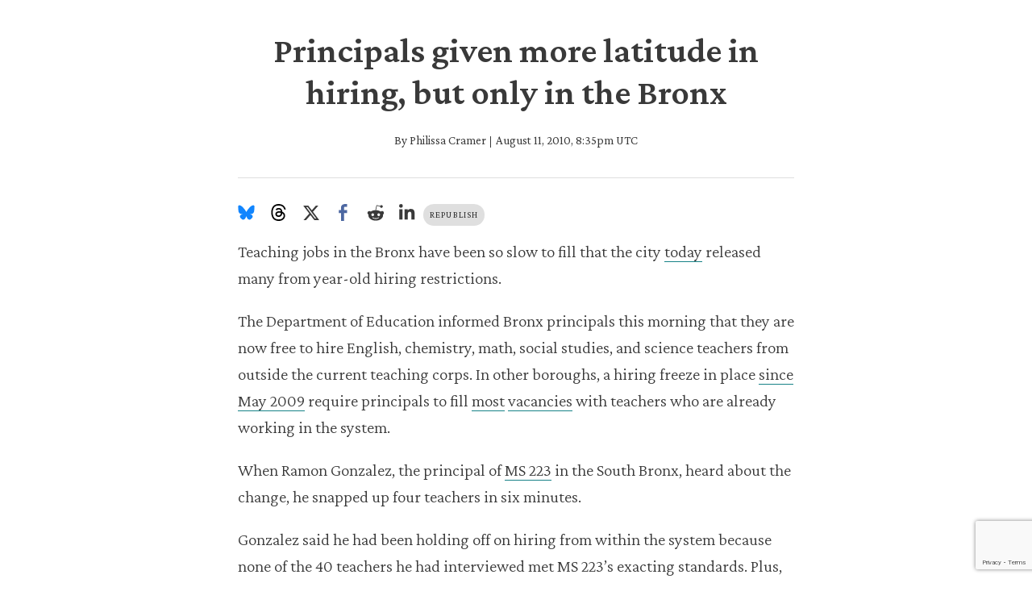

--- FILE ---
content_type: text/html; charset=utf-8
request_url: https://www.google.com/recaptcha/api2/anchor?ar=1&k=6LckrOMmAAAAAKSCiwGzwdj6HN3FaT2LmVDtr1uf&co=aHR0cHM6Ly93d3cuY2hhbGtiZWF0Lm9yZzo0NDM.&hl=en&v=PoyoqOPhxBO7pBk68S4YbpHZ&size=invisible&anchor-ms=20000&execute-ms=30000&cb=e077dmetcezi
body_size: 48663
content:
<!DOCTYPE HTML><html dir="ltr" lang="en"><head><meta http-equiv="Content-Type" content="text/html; charset=UTF-8">
<meta http-equiv="X-UA-Compatible" content="IE=edge">
<title>reCAPTCHA</title>
<style type="text/css">
/* cyrillic-ext */
@font-face {
  font-family: 'Roboto';
  font-style: normal;
  font-weight: 400;
  font-stretch: 100%;
  src: url(//fonts.gstatic.com/s/roboto/v48/KFO7CnqEu92Fr1ME7kSn66aGLdTylUAMa3GUBHMdazTgWw.woff2) format('woff2');
  unicode-range: U+0460-052F, U+1C80-1C8A, U+20B4, U+2DE0-2DFF, U+A640-A69F, U+FE2E-FE2F;
}
/* cyrillic */
@font-face {
  font-family: 'Roboto';
  font-style: normal;
  font-weight: 400;
  font-stretch: 100%;
  src: url(//fonts.gstatic.com/s/roboto/v48/KFO7CnqEu92Fr1ME7kSn66aGLdTylUAMa3iUBHMdazTgWw.woff2) format('woff2');
  unicode-range: U+0301, U+0400-045F, U+0490-0491, U+04B0-04B1, U+2116;
}
/* greek-ext */
@font-face {
  font-family: 'Roboto';
  font-style: normal;
  font-weight: 400;
  font-stretch: 100%;
  src: url(//fonts.gstatic.com/s/roboto/v48/KFO7CnqEu92Fr1ME7kSn66aGLdTylUAMa3CUBHMdazTgWw.woff2) format('woff2');
  unicode-range: U+1F00-1FFF;
}
/* greek */
@font-face {
  font-family: 'Roboto';
  font-style: normal;
  font-weight: 400;
  font-stretch: 100%;
  src: url(//fonts.gstatic.com/s/roboto/v48/KFO7CnqEu92Fr1ME7kSn66aGLdTylUAMa3-UBHMdazTgWw.woff2) format('woff2');
  unicode-range: U+0370-0377, U+037A-037F, U+0384-038A, U+038C, U+038E-03A1, U+03A3-03FF;
}
/* math */
@font-face {
  font-family: 'Roboto';
  font-style: normal;
  font-weight: 400;
  font-stretch: 100%;
  src: url(//fonts.gstatic.com/s/roboto/v48/KFO7CnqEu92Fr1ME7kSn66aGLdTylUAMawCUBHMdazTgWw.woff2) format('woff2');
  unicode-range: U+0302-0303, U+0305, U+0307-0308, U+0310, U+0312, U+0315, U+031A, U+0326-0327, U+032C, U+032F-0330, U+0332-0333, U+0338, U+033A, U+0346, U+034D, U+0391-03A1, U+03A3-03A9, U+03B1-03C9, U+03D1, U+03D5-03D6, U+03F0-03F1, U+03F4-03F5, U+2016-2017, U+2034-2038, U+203C, U+2040, U+2043, U+2047, U+2050, U+2057, U+205F, U+2070-2071, U+2074-208E, U+2090-209C, U+20D0-20DC, U+20E1, U+20E5-20EF, U+2100-2112, U+2114-2115, U+2117-2121, U+2123-214F, U+2190, U+2192, U+2194-21AE, U+21B0-21E5, U+21F1-21F2, U+21F4-2211, U+2213-2214, U+2216-22FF, U+2308-230B, U+2310, U+2319, U+231C-2321, U+2336-237A, U+237C, U+2395, U+239B-23B7, U+23D0, U+23DC-23E1, U+2474-2475, U+25AF, U+25B3, U+25B7, U+25BD, U+25C1, U+25CA, U+25CC, U+25FB, U+266D-266F, U+27C0-27FF, U+2900-2AFF, U+2B0E-2B11, U+2B30-2B4C, U+2BFE, U+3030, U+FF5B, U+FF5D, U+1D400-1D7FF, U+1EE00-1EEFF;
}
/* symbols */
@font-face {
  font-family: 'Roboto';
  font-style: normal;
  font-weight: 400;
  font-stretch: 100%;
  src: url(//fonts.gstatic.com/s/roboto/v48/KFO7CnqEu92Fr1ME7kSn66aGLdTylUAMaxKUBHMdazTgWw.woff2) format('woff2');
  unicode-range: U+0001-000C, U+000E-001F, U+007F-009F, U+20DD-20E0, U+20E2-20E4, U+2150-218F, U+2190, U+2192, U+2194-2199, U+21AF, U+21E6-21F0, U+21F3, U+2218-2219, U+2299, U+22C4-22C6, U+2300-243F, U+2440-244A, U+2460-24FF, U+25A0-27BF, U+2800-28FF, U+2921-2922, U+2981, U+29BF, U+29EB, U+2B00-2BFF, U+4DC0-4DFF, U+FFF9-FFFB, U+10140-1018E, U+10190-1019C, U+101A0, U+101D0-101FD, U+102E0-102FB, U+10E60-10E7E, U+1D2C0-1D2D3, U+1D2E0-1D37F, U+1F000-1F0FF, U+1F100-1F1AD, U+1F1E6-1F1FF, U+1F30D-1F30F, U+1F315, U+1F31C, U+1F31E, U+1F320-1F32C, U+1F336, U+1F378, U+1F37D, U+1F382, U+1F393-1F39F, U+1F3A7-1F3A8, U+1F3AC-1F3AF, U+1F3C2, U+1F3C4-1F3C6, U+1F3CA-1F3CE, U+1F3D4-1F3E0, U+1F3ED, U+1F3F1-1F3F3, U+1F3F5-1F3F7, U+1F408, U+1F415, U+1F41F, U+1F426, U+1F43F, U+1F441-1F442, U+1F444, U+1F446-1F449, U+1F44C-1F44E, U+1F453, U+1F46A, U+1F47D, U+1F4A3, U+1F4B0, U+1F4B3, U+1F4B9, U+1F4BB, U+1F4BF, U+1F4C8-1F4CB, U+1F4D6, U+1F4DA, U+1F4DF, U+1F4E3-1F4E6, U+1F4EA-1F4ED, U+1F4F7, U+1F4F9-1F4FB, U+1F4FD-1F4FE, U+1F503, U+1F507-1F50B, U+1F50D, U+1F512-1F513, U+1F53E-1F54A, U+1F54F-1F5FA, U+1F610, U+1F650-1F67F, U+1F687, U+1F68D, U+1F691, U+1F694, U+1F698, U+1F6AD, U+1F6B2, U+1F6B9-1F6BA, U+1F6BC, U+1F6C6-1F6CF, U+1F6D3-1F6D7, U+1F6E0-1F6EA, U+1F6F0-1F6F3, U+1F6F7-1F6FC, U+1F700-1F7FF, U+1F800-1F80B, U+1F810-1F847, U+1F850-1F859, U+1F860-1F887, U+1F890-1F8AD, U+1F8B0-1F8BB, U+1F8C0-1F8C1, U+1F900-1F90B, U+1F93B, U+1F946, U+1F984, U+1F996, U+1F9E9, U+1FA00-1FA6F, U+1FA70-1FA7C, U+1FA80-1FA89, U+1FA8F-1FAC6, U+1FACE-1FADC, U+1FADF-1FAE9, U+1FAF0-1FAF8, U+1FB00-1FBFF;
}
/* vietnamese */
@font-face {
  font-family: 'Roboto';
  font-style: normal;
  font-weight: 400;
  font-stretch: 100%;
  src: url(//fonts.gstatic.com/s/roboto/v48/KFO7CnqEu92Fr1ME7kSn66aGLdTylUAMa3OUBHMdazTgWw.woff2) format('woff2');
  unicode-range: U+0102-0103, U+0110-0111, U+0128-0129, U+0168-0169, U+01A0-01A1, U+01AF-01B0, U+0300-0301, U+0303-0304, U+0308-0309, U+0323, U+0329, U+1EA0-1EF9, U+20AB;
}
/* latin-ext */
@font-face {
  font-family: 'Roboto';
  font-style: normal;
  font-weight: 400;
  font-stretch: 100%;
  src: url(//fonts.gstatic.com/s/roboto/v48/KFO7CnqEu92Fr1ME7kSn66aGLdTylUAMa3KUBHMdazTgWw.woff2) format('woff2');
  unicode-range: U+0100-02BA, U+02BD-02C5, U+02C7-02CC, U+02CE-02D7, U+02DD-02FF, U+0304, U+0308, U+0329, U+1D00-1DBF, U+1E00-1E9F, U+1EF2-1EFF, U+2020, U+20A0-20AB, U+20AD-20C0, U+2113, U+2C60-2C7F, U+A720-A7FF;
}
/* latin */
@font-face {
  font-family: 'Roboto';
  font-style: normal;
  font-weight: 400;
  font-stretch: 100%;
  src: url(//fonts.gstatic.com/s/roboto/v48/KFO7CnqEu92Fr1ME7kSn66aGLdTylUAMa3yUBHMdazQ.woff2) format('woff2');
  unicode-range: U+0000-00FF, U+0131, U+0152-0153, U+02BB-02BC, U+02C6, U+02DA, U+02DC, U+0304, U+0308, U+0329, U+2000-206F, U+20AC, U+2122, U+2191, U+2193, U+2212, U+2215, U+FEFF, U+FFFD;
}
/* cyrillic-ext */
@font-face {
  font-family: 'Roboto';
  font-style: normal;
  font-weight: 500;
  font-stretch: 100%;
  src: url(//fonts.gstatic.com/s/roboto/v48/KFO7CnqEu92Fr1ME7kSn66aGLdTylUAMa3GUBHMdazTgWw.woff2) format('woff2');
  unicode-range: U+0460-052F, U+1C80-1C8A, U+20B4, U+2DE0-2DFF, U+A640-A69F, U+FE2E-FE2F;
}
/* cyrillic */
@font-face {
  font-family: 'Roboto';
  font-style: normal;
  font-weight: 500;
  font-stretch: 100%;
  src: url(//fonts.gstatic.com/s/roboto/v48/KFO7CnqEu92Fr1ME7kSn66aGLdTylUAMa3iUBHMdazTgWw.woff2) format('woff2');
  unicode-range: U+0301, U+0400-045F, U+0490-0491, U+04B0-04B1, U+2116;
}
/* greek-ext */
@font-face {
  font-family: 'Roboto';
  font-style: normal;
  font-weight: 500;
  font-stretch: 100%;
  src: url(//fonts.gstatic.com/s/roboto/v48/KFO7CnqEu92Fr1ME7kSn66aGLdTylUAMa3CUBHMdazTgWw.woff2) format('woff2');
  unicode-range: U+1F00-1FFF;
}
/* greek */
@font-face {
  font-family: 'Roboto';
  font-style: normal;
  font-weight: 500;
  font-stretch: 100%;
  src: url(//fonts.gstatic.com/s/roboto/v48/KFO7CnqEu92Fr1ME7kSn66aGLdTylUAMa3-UBHMdazTgWw.woff2) format('woff2');
  unicode-range: U+0370-0377, U+037A-037F, U+0384-038A, U+038C, U+038E-03A1, U+03A3-03FF;
}
/* math */
@font-face {
  font-family: 'Roboto';
  font-style: normal;
  font-weight: 500;
  font-stretch: 100%;
  src: url(//fonts.gstatic.com/s/roboto/v48/KFO7CnqEu92Fr1ME7kSn66aGLdTylUAMawCUBHMdazTgWw.woff2) format('woff2');
  unicode-range: U+0302-0303, U+0305, U+0307-0308, U+0310, U+0312, U+0315, U+031A, U+0326-0327, U+032C, U+032F-0330, U+0332-0333, U+0338, U+033A, U+0346, U+034D, U+0391-03A1, U+03A3-03A9, U+03B1-03C9, U+03D1, U+03D5-03D6, U+03F0-03F1, U+03F4-03F5, U+2016-2017, U+2034-2038, U+203C, U+2040, U+2043, U+2047, U+2050, U+2057, U+205F, U+2070-2071, U+2074-208E, U+2090-209C, U+20D0-20DC, U+20E1, U+20E5-20EF, U+2100-2112, U+2114-2115, U+2117-2121, U+2123-214F, U+2190, U+2192, U+2194-21AE, U+21B0-21E5, U+21F1-21F2, U+21F4-2211, U+2213-2214, U+2216-22FF, U+2308-230B, U+2310, U+2319, U+231C-2321, U+2336-237A, U+237C, U+2395, U+239B-23B7, U+23D0, U+23DC-23E1, U+2474-2475, U+25AF, U+25B3, U+25B7, U+25BD, U+25C1, U+25CA, U+25CC, U+25FB, U+266D-266F, U+27C0-27FF, U+2900-2AFF, U+2B0E-2B11, U+2B30-2B4C, U+2BFE, U+3030, U+FF5B, U+FF5D, U+1D400-1D7FF, U+1EE00-1EEFF;
}
/* symbols */
@font-face {
  font-family: 'Roboto';
  font-style: normal;
  font-weight: 500;
  font-stretch: 100%;
  src: url(//fonts.gstatic.com/s/roboto/v48/KFO7CnqEu92Fr1ME7kSn66aGLdTylUAMaxKUBHMdazTgWw.woff2) format('woff2');
  unicode-range: U+0001-000C, U+000E-001F, U+007F-009F, U+20DD-20E0, U+20E2-20E4, U+2150-218F, U+2190, U+2192, U+2194-2199, U+21AF, U+21E6-21F0, U+21F3, U+2218-2219, U+2299, U+22C4-22C6, U+2300-243F, U+2440-244A, U+2460-24FF, U+25A0-27BF, U+2800-28FF, U+2921-2922, U+2981, U+29BF, U+29EB, U+2B00-2BFF, U+4DC0-4DFF, U+FFF9-FFFB, U+10140-1018E, U+10190-1019C, U+101A0, U+101D0-101FD, U+102E0-102FB, U+10E60-10E7E, U+1D2C0-1D2D3, U+1D2E0-1D37F, U+1F000-1F0FF, U+1F100-1F1AD, U+1F1E6-1F1FF, U+1F30D-1F30F, U+1F315, U+1F31C, U+1F31E, U+1F320-1F32C, U+1F336, U+1F378, U+1F37D, U+1F382, U+1F393-1F39F, U+1F3A7-1F3A8, U+1F3AC-1F3AF, U+1F3C2, U+1F3C4-1F3C6, U+1F3CA-1F3CE, U+1F3D4-1F3E0, U+1F3ED, U+1F3F1-1F3F3, U+1F3F5-1F3F7, U+1F408, U+1F415, U+1F41F, U+1F426, U+1F43F, U+1F441-1F442, U+1F444, U+1F446-1F449, U+1F44C-1F44E, U+1F453, U+1F46A, U+1F47D, U+1F4A3, U+1F4B0, U+1F4B3, U+1F4B9, U+1F4BB, U+1F4BF, U+1F4C8-1F4CB, U+1F4D6, U+1F4DA, U+1F4DF, U+1F4E3-1F4E6, U+1F4EA-1F4ED, U+1F4F7, U+1F4F9-1F4FB, U+1F4FD-1F4FE, U+1F503, U+1F507-1F50B, U+1F50D, U+1F512-1F513, U+1F53E-1F54A, U+1F54F-1F5FA, U+1F610, U+1F650-1F67F, U+1F687, U+1F68D, U+1F691, U+1F694, U+1F698, U+1F6AD, U+1F6B2, U+1F6B9-1F6BA, U+1F6BC, U+1F6C6-1F6CF, U+1F6D3-1F6D7, U+1F6E0-1F6EA, U+1F6F0-1F6F3, U+1F6F7-1F6FC, U+1F700-1F7FF, U+1F800-1F80B, U+1F810-1F847, U+1F850-1F859, U+1F860-1F887, U+1F890-1F8AD, U+1F8B0-1F8BB, U+1F8C0-1F8C1, U+1F900-1F90B, U+1F93B, U+1F946, U+1F984, U+1F996, U+1F9E9, U+1FA00-1FA6F, U+1FA70-1FA7C, U+1FA80-1FA89, U+1FA8F-1FAC6, U+1FACE-1FADC, U+1FADF-1FAE9, U+1FAF0-1FAF8, U+1FB00-1FBFF;
}
/* vietnamese */
@font-face {
  font-family: 'Roboto';
  font-style: normal;
  font-weight: 500;
  font-stretch: 100%;
  src: url(//fonts.gstatic.com/s/roboto/v48/KFO7CnqEu92Fr1ME7kSn66aGLdTylUAMa3OUBHMdazTgWw.woff2) format('woff2');
  unicode-range: U+0102-0103, U+0110-0111, U+0128-0129, U+0168-0169, U+01A0-01A1, U+01AF-01B0, U+0300-0301, U+0303-0304, U+0308-0309, U+0323, U+0329, U+1EA0-1EF9, U+20AB;
}
/* latin-ext */
@font-face {
  font-family: 'Roboto';
  font-style: normal;
  font-weight: 500;
  font-stretch: 100%;
  src: url(//fonts.gstatic.com/s/roboto/v48/KFO7CnqEu92Fr1ME7kSn66aGLdTylUAMa3KUBHMdazTgWw.woff2) format('woff2');
  unicode-range: U+0100-02BA, U+02BD-02C5, U+02C7-02CC, U+02CE-02D7, U+02DD-02FF, U+0304, U+0308, U+0329, U+1D00-1DBF, U+1E00-1E9F, U+1EF2-1EFF, U+2020, U+20A0-20AB, U+20AD-20C0, U+2113, U+2C60-2C7F, U+A720-A7FF;
}
/* latin */
@font-face {
  font-family: 'Roboto';
  font-style: normal;
  font-weight: 500;
  font-stretch: 100%;
  src: url(//fonts.gstatic.com/s/roboto/v48/KFO7CnqEu92Fr1ME7kSn66aGLdTylUAMa3yUBHMdazQ.woff2) format('woff2');
  unicode-range: U+0000-00FF, U+0131, U+0152-0153, U+02BB-02BC, U+02C6, U+02DA, U+02DC, U+0304, U+0308, U+0329, U+2000-206F, U+20AC, U+2122, U+2191, U+2193, U+2212, U+2215, U+FEFF, U+FFFD;
}
/* cyrillic-ext */
@font-face {
  font-family: 'Roboto';
  font-style: normal;
  font-weight: 900;
  font-stretch: 100%;
  src: url(//fonts.gstatic.com/s/roboto/v48/KFO7CnqEu92Fr1ME7kSn66aGLdTylUAMa3GUBHMdazTgWw.woff2) format('woff2');
  unicode-range: U+0460-052F, U+1C80-1C8A, U+20B4, U+2DE0-2DFF, U+A640-A69F, U+FE2E-FE2F;
}
/* cyrillic */
@font-face {
  font-family: 'Roboto';
  font-style: normal;
  font-weight: 900;
  font-stretch: 100%;
  src: url(//fonts.gstatic.com/s/roboto/v48/KFO7CnqEu92Fr1ME7kSn66aGLdTylUAMa3iUBHMdazTgWw.woff2) format('woff2');
  unicode-range: U+0301, U+0400-045F, U+0490-0491, U+04B0-04B1, U+2116;
}
/* greek-ext */
@font-face {
  font-family: 'Roboto';
  font-style: normal;
  font-weight: 900;
  font-stretch: 100%;
  src: url(//fonts.gstatic.com/s/roboto/v48/KFO7CnqEu92Fr1ME7kSn66aGLdTylUAMa3CUBHMdazTgWw.woff2) format('woff2');
  unicode-range: U+1F00-1FFF;
}
/* greek */
@font-face {
  font-family: 'Roboto';
  font-style: normal;
  font-weight: 900;
  font-stretch: 100%;
  src: url(//fonts.gstatic.com/s/roboto/v48/KFO7CnqEu92Fr1ME7kSn66aGLdTylUAMa3-UBHMdazTgWw.woff2) format('woff2');
  unicode-range: U+0370-0377, U+037A-037F, U+0384-038A, U+038C, U+038E-03A1, U+03A3-03FF;
}
/* math */
@font-face {
  font-family: 'Roboto';
  font-style: normal;
  font-weight: 900;
  font-stretch: 100%;
  src: url(//fonts.gstatic.com/s/roboto/v48/KFO7CnqEu92Fr1ME7kSn66aGLdTylUAMawCUBHMdazTgWw.woff2) format('woff2');
  unicode-range: U+0302-0303, U+0305, U+0307-0308, U+0310, U+0312, U+0315, U+031A, U+0326-0327, U+032C, U+032F-0330, U+0332-0333, U+0338, U+033A, U+0346, U+034D, U+0391-03A1, U+03A3-03A9, U+03B1-03C9, U+03D1, U+03D5-03D6, U+03F0-03F1, U+03F4-03F5, U+2016-2017, U+2034-2038, U+203C, U+2040, U+2043, U+2047, U+2050, U+2057, U+205F, U+2070-2071, U+2074-208E, U+2090-209C, U+20D0-20DC, U+20E1, U+20E5-20EF, U+2100-2112, U+2114-2115, U+2117-2121, U+2123-214F, U+2190, U+2192, U+2194-21AE, U+21B0-21E5, U+21F1-21F2, U+21F4-2211, U+2213-2214, U+2216-22FF, U+2308-230B, U+2310, U+2319, U+231C-2321, U+2336-237A, U+237C, U+2395, U+239B-23B7, U+23D0, U+23DC-23E1, U+2474-2475, U+25AF, U+25B3, U+25B7, U+25BD, U+25C1, U+25CA, U+25CC, U+25FB, U+266D-266F, U+27C0-27FF, U+2900-2AFF, U+2B0E-2B11, U+2B30-2B4C, U+2BFE, U+3030, U+FF5B, U+FF5D, U+1D400-1D7FF, U+1EE00-1EEFF;
}
/* symbols */
@font-face {
  font-family: 'Roboto';
  font-style: normal;
  font-weight: 900;
  font-stretch: 100%;
  src: url(//fonts.gstatic.com/s/roboto/v48/KFO7CnqEu92Fr1ME7kSn66aGLdTylUAMaxKUBHMdazTgWw.woff2) format('woff2');
  unicode-range: U+0001-000C, U+000E-001F, U+007F-009F, U+20DD-20E0, U+20E2-20E4, U+2150-218F, U+2190, U+2192, U+2194-2199, U+21AF, U+21E6-21F0, U+21F3, U+2218-2219, U+2299, U+22C4-22C6, U+2300-243F, U+2440-244A, U+2460-24FF, U+25A0-27BF, U+2800-28FF, U+2921-2922, U+2981, U+29BF, U+29EB, U+2B00-2BFF, U+4DC0-4DFF, U+FFF9-FFFB, U+10140-1018E, U+10190-1019C, U+101A0, U+101D0-101FD, U+102E0-102FB, U+10E60-10E7E, U+1D2C0-1D2D3, U+1D2E0-1D37F, U+1F000-1F0FF, U+1F100-1F1AD, U+1F1E6-1F1FF, U+1F30D-1F30F, U+1F315, U+1F31C, U+1F31E, U+1F320-1F32C, U+1F336, U+1F378, U+1F37D, U+1F382, U+1F393-1F39F, U+1F3A7-1F3A8, U+1F3AC-1F3AF, U+1F3C2, U+1F3C4-1F3C6, U+1F3CA-1F3CE, U+1F3D4-1F3E0, U+1F3ED, U+1F3F1-1F3F3, U+1F3F5-1F3F7, U+1F408, U+1F415, U+1F41F, U+1F426, U+1F43F, U+1F441-1F442, U+1F444, U+1F446-1F449, U+1F44C-1F44E, U+1F453, U+1F46A, U+1F47D, U+1F4A3, U+1F4B0, U+1F4B3, U+1F4B9, U+1F4BB, U+1F4BF, U+1F4C8-1F4CB, U+1F4D6, U+1F4DA, U+1F4DF, U+1F4E3-1F4E6, U+1F4EA-1F4ED, U+1F4F7, U+1F4F9-1F4FB, U+1F4FD-1F4FE, U+1F503, U+1F507-1F50B, U+1F50D, U+1F512-1F513, U+1F53E-1F54A, U+1F54F-1F5FA, U+1F610, U+1F650-1F67F, U+1F687, U+1F68D, U+1F691, U+1F694, U+1F698, U+1F6AD, U+1F6B2, U+1F6B9-1F6BA, U+1F6BC, U+1F6C6-1F6CF, U+1F6D3-1F6D7, U+1F6E0-1F6EA, U+1F6F0-1F6F3, U+1F6F7-1F6FC, U+1F700-1F7FF, U+1F800-1F80B, U+1F810-1F847, U+1F850-1F859, U+1F860-1F887, U+1F890-1F8AD, U+1F8B0-1F8BB, U+1F8C0-1F8C1, U+1F900-1F90B, U+1F93B, U+1F946, U+1F984, U+1F996, U+1F9E9, U+1FA00-1FA6F, U+1FA70-1FA7C, U+1FA80-1FA89, U+1FA8F-1FAC6, U+1FACE-1FADC, U+1FADF-1FAE9, U+1FAF0-1FAF8, U+1FB00-1FBFF;
}
/* vietnamese */
@font-face {
  font-family: 'Roboto';
  font-style: normal;
  font-weight: 900;
  font-stretch: 100%;
  src: url(//fonts.gstatic.com/s/roboto/v48/KFO7CnqEu92Fr1ME7kSn66aGLdTylUAMa3OUBHMdazTgWw.woff2) format('woff2');
  unicode-range: U+0102-0103, U+0110-0111, U+0128-0129, U+0168-0169, U+01A0-01A1, U+01AF-01B0, U+0300-0301, U+0303-0304, U+0308-0309, U+0323, U+0329, U+1EA0-1EF9, U+20AB;
}
/* latin-ext */
@font-face {
  font-family: 'Roboto';
  font-style: normal;
  font-weight: 900;
  font-stretch: 100%;
  src: url(//fonts.gstatic.com/s/roboto/v48/KFO7CnqEu92Fr1ME7kSn66aGLdTylUAMa3KUBHMdazTgWw.woff2) format('woff2');
  unicode-range: U+0100-02BA, U+02BD-02C5, U+02C7-02CC, U+02CE-02D7, U+02DD-02FF, U+0304, U+0308, U+0329, U+1D00-1DBF, U+1E00-1E9F, U+1EF2-1EFF, U+2020, U+20A0-20AB, U+20AD-20C0, U+2113, U+2C60-2C7F, U+A720-A7FF;
}
/* latin */
@font-face {
  font-family: 'Roboto';
  font-style: normal;
  font-weight: 900;
  font-stretch: 100%;
  src: url(//fonts.gstatic.com/s/roboto/v48/KFO7CnqEu92Fr1ME7kSn66aGLdTylUAMa3yUBHMdazQ.woff2) format('woff2');
  unicode-range: U+0000-00FF, U+0131, U+0152-0153, U+02BB-02BC, U+02C6, U+02DA, U+02DC, U+0304, U+0308, U+0329, U+2000-206F, U+20AC, U+2122, U+2191, U+2193, U+2212, U+2215, U+FEFF, U+FFFD;
}

</style>
<link rel="stylesheet" type="text/css" href="https://www.gstatic.com/recaptcha/releases/PoyoqOPhxBO7pBk68S4YbpHZ/styles__ltr.css">
<script nonce="P1SlJEJsJdZ4YChqS_ZZTA" type="text/javascript">window['__recaptcha_api'] = 'https://www.google.com/recaptcha/api2/';</script>
<script type="text/javascript" src="https://www.gstatic.com/recaptcha/releases/PoyoqOPhxBO7pBk68S4YbpHZ/recaptcha__en.js" nonce="P1SlJEJsJdZ4YChqS_ZZTA">
      
    </script></head>
<body><div id="rc-anchor-alert" class="rc-anchor-alert"></div>
<input type="hidden" id="recaptcha-token" value="[base64]">
<script type="text/javascript" nonce="P1SlJEJsJdZ4YChqS_ZZTA">
      recaptcha.anchor.Main.init("[\x22ainput\x22,[\x22bgdata\x22,\x22\x22,\[base64]/[base64]/UltIKytdPWE6KGE8MjA0OD9SW0grK109YT4+NnwxOTI6KChhJjY0NTEyKT09NTUyOTYmJnErMTxoLmxlbmd0aCYmKGguY2hhckNvZGVBdChxKzEpJjY0NTEyKT09NTYzMjA/[base64]/MjU1OlI/[base64]/[base64]/[base64]/[base64]/[base64]/[base64]/[base64]/[base64]/[base64]/[base64]\x22,\[base64]\\u003d\x22,\x22YsOUwogzQHzCnsOrworCr3/DpsOJw6bCkcKCQHRMax/CjyTClsKLDTjDhh3DsxbDuMOpw45CwohQw7fCjMK6wqHCusK9clzDpsKQw515KBw5wokcJMO1OMKxOMKIwrJqwq/Dl8Omw7xNW8KDwrfDqS0qwq/Dk8OcY8K0wrQ7TcO/d8KcMMOOccOfw7HDtk7DpsKENMKHVyvCjh/DlnY7wpl2w4jDoGzCqH3Ci8KPXcONRQvDq8O2J8KKXMOiNRzCkMOVwrjDold3A8OhHsKEw6rDgDPDrcOvwo3CgMK6VsK/w4TCi8OWw7HDvDAyAMKlU8OMHgg1QsO8TADDuSLDhcK7bMKJSsKQwqDCkMKvLRDCisKxwr3CryFKw7/CiVA/RMO0Xy5LwrnDrgXDnMKGw6XCqsOvw4I4JsO5wq3CvcKmMMOmwr82wrjDrMKKwo7CrMKpDhUCwq5wfE7DoEDCvknCjCDDunPDtcOATgYxw6bCokPDskIlWh3Cj8OoKcOzwr/CvsKePsOJw73DgsOhw4hDV10mRHEyVQ8Aw4nDjcOUwonDonQiVw4HwoDCkx50XcORV1psYcO6OV06RjDCicOEwoYRPVbDgnbDlULCqMOOVcOgw6MLdMOmw5LDpm/[base64]/[base64]/DtzkKwp4Uw5YeX8OhwrY4SBBxwobDojLDo8OvT8KuEFHDscK/[base64]/Cg8OHTDhgVcKLw7LCmlTDi1VPCcOuOhEfTHXDuUoxJmjDhwvDs8OIw7nCp3tuwrXCtWATb3lAeMOKwp44wpJSw4hdJlnCtXgMwqVreW/[base64]/DrF8Vw4/CmcOMcSskV8ObwpDCkUMvw64UbsOHw6rClsKIwr/[base64]/Dr8O9ZsOkC8K4wr3Cn8K8wqhAZMOJNQ3ClsKew4/[base64]/CqnrDsGjCpkLDknouehvCrH7DhnRoEMOdwpULwqVXwogTwppmw6dPXsO/JDrDmmZvKcK0w4cQUSFowokIE8KGw5pPw4zCncOdwoltJcOwwow2PsKCwqfDg8Kiw6bChCVDwqbChA4yPcK/IsKObcKEw4Mfwpc5w50iQWPChsKLPjfCkMO1N1cJw5bCkQQEfnXCp8OSw6UYwoUoDhJcdMOKwr3DmErDqMO5QsKic8KzA8O8QnDCm8Ovw7PDrw0iw6LCv8KMwpnDpQIDwrDCk8KEwpdOw5BGw57DvUESNnnClMOHYMO/w7dRw7HDnQ/DqHNBw798w67CiiDDjghBEMOeMVvDp8KwWCfDlQgEIcKtwo7DrcKedcKQFlNjw65NKsKEw5DCu8KvwqXDnsKFQkMfwqTCoXR7A8KcwpPCqy08Sx/DqMKew50fwonDhAdiDsKmw6HCvwXDqxBXwprDrsK8woPCu8OawrhTJsObUGY4a8OpWlRGFBwnw4rDrQVewq9TwqBOw4/DhQBwwpvCoTs5wptzwqIlVj7DvcKCwrVvw5lXPxhGw7VCw7XCjsKTYRxgJEfDo33CscKvwpbDiAsMw6lew7fCtC/CmsKyw5XCgWJIwpN5w6cvSsK+wo3DkCnDrEUYTVFDwofChBTDny3CmStRwoXCkjHCr2Maw6wtw4/DjgHCssKKK8KRwpnDucOrw7RWOgl0w7llb8Ouw6nDu2HDpMK5w4tMw6bCi8KOw6nDujx6wqXClX5pG8KKLjwkw6DDgsOZw4jCiCxResK/PcOxw7gCVsOHFilfwoslOsOaw4p+w7Qnw5nCkG8+w7XDkMKGw5HDhcOtKlkfCMOhHTrDsG3ChjpOwqXCnsKfwqnDqg7Dt8K7Ol/Dg8KDwqfCssONTw7CrHHCpUg9wovDlMK9PsKldsKpw6pBwpzDrsOXwoExwqLCpcKnw5bDgh7Dt2cJVcOpwq9NAzTDkcOMw4/Cj8KywoTCv3vCl8OYw6DChAHDg8KMw4/Do8Ogw6ZKNFhPcMKZw6FBwo5fc8OuIw1rQsKDFDXDlsO2LsOSw7jCtifDuzlGVzhfwp/DvHIZVw7Dt8KDFi/CjcOIwohlZnvDoBzDg8Klw4U5w6zCr8O6YAbDicO4w4QUN8KiwrDDqMK1GlglbljDtV8lw4tcAcKCBsOhw70lwpwFw7PCvsOyD8Kpw5owwobCjsO8wrkuw5nCpXbDtcOJKExywq/DtmA+MsKddMOPwpjCssOmw7rDuG/CjcKmREgQw6/DknTDuUPDmnTDhcKhwqIMwpLCmsK0wqh1Wmt+GMOmE08RwqjDthdzekZmbMOQAcOrwrzDvy87wrLDtRVUw7/DmMONw5lmwqrCsjbDn3HCuMO2bsKKN8Oiw7Mmwr59wprCicOhRVlhaCTCqsKDw50Dw5DCrwc4w7h6L8OHwp/DhsKLQMKewqjDkMO/w7Qcw4xyMW18w54HACfCsX7DpcO6CGvChnHDrT0ReMORwqbDvz0iwpfCg8OkEWxww6LDnsO2ecKOcCTDlAbCtxsCwpBwZTDCj8OtwpATfVvDpB3Do8Oeb0zDtMKmKRtzLcKmPwFAwpHDpsOYZ09Qw5Z9bHURw7sSQQ3CjMKdwr5RZsO7w5LDksO/NBPDk8ORwqnCsj3DisOVw6U9w58oK17CksKVEcKbRDzCi8OMNCbDi8KlwqotVBwvw68eSFJ3SsK5wqdjwqzDrsKcw6NCDg7CuzMowrZ6w6wRw6c/w6g3w4nCgsO4woMHR8KQSBPDhsKXw71dwp/DjSnDhMO5w7olDntMw4/ChcK+w5xLKjNQw7TCrFTCvsOwKcK1w6TCsABowopjw54xwo7CmsKHw5NZR1DClzLDiybCl8KtCcKswpkjwr7CuMKOfVjCpzzChE/Cn3LClsO5esODUcK5eXPCv8K8wo/CrcKGVcKmw5XDlMOjd8K9RcK/Y8Oiw6BcbsOmIcO7wqrCt8KiwqAUwqdnw7wFw41Ow5rDssKrw67CqcK/RgUONBB0dmpWwpUDw6/[base64]/VcOpRCfCtTLDvwvDr0l4KMKKfVfCusK/wrczw4FcUcK1wpbCiQ/Dr8O/[base64]/wok4D1hqwrNzdcKVw4nCr13DrHPChgDCiMOow5NrwqnDvcOkwpTCiQ8wbMOHw5rCkcKYw40EBn7DgsOXwoUsWcKhw4fChsOCw4LDrsKMwrTCnE/DncKxwqM6wrdfw6ZHFcOtDsOTwr1hL8KBw63CoMOuw6pKXhwxWAPDtUrCmXrDglXCiUYLVMKRQsO7FcKlSA97w5Q2JhHCgw3CvMOXdsKDwqvCrEBuwrpJLsO/BcKFwr9rVMOeZ8KXPhp/w75gbB5YWsO8w4vDoTfDsDp9wqjCgMOFZ8OHwofDjgnCi8KaQMOULwBtFMKwcRoMwqA2wp0Iw6lvw6YVw5lQaMOQwqE6w7rDtcOPwrgOwoHDkkAiLsKRX8OTPMK5w6TDqVkHEsKHO8KdBS3CilvCqnjDh1IzSXrCr24Gw6/CjgDDtkwYTMKawpzDsMOZw6XCgxx8GcO1HC84w71Fw7XDt1PCtMK1wocqw57DiMK1RcO/EcKSdcK0UcONwp8EZsKcMWkjScKDw6nCv8O7wo3CocKew73Cn8OeBndtLFLCqMOQF2x5UR0lBChdw4/CpMK9HxLCrsOKM23Cv1ZEwoo+w7rCq8K/w79XB8O5wp0MUgXCjMOEw4hfASrDgGAvw7fCncOsw7LCqjTDlV7DksKYwo8Dw7klbDgWw43CvgXCjMKKwrlAw6fCk8O3WsOKw65JwoRpwpjDqW3DucOUOFzDosKOw4jDm8OiUMKrwqNCwq8FSWgtMhlTBmbDrGpjw5A5w6jDk8O7wp3Dk8OicMKywrBTN8O9A8Kywp/[base64]/CosOAw552WsOOF0gfJxHDlncQwqJBIEHDhAbDhMOUw6AlwrJRw7trNMKEwrojGMKlwqpkVjgcw6DDssOWecOLZxlkwrxOR8OIw6x0ZUtRw6fDgsKhw6sxaDrCn8ObJcKCwp3Cm8KfwqfDogXDrMOlPR7DhQ7CtSrDnmBHLMO0woXCvj/[base64]/woE1FW9YasK1wp8NGwTCsMONwrw4w6LDhcKCCBFHwpBAwp3Dn8K8UBVWUMKxMGlGwooJwrzDjVcnAMKmw4s6DDZXKWdiAxhOw4EPPsOZMcOoHnLCiMO9K0LDmW/DvsKMbcKIdHsxY8K/w4BsYcOjTy/Du8OrPcKBw4xwwr0FCmDCrcOTTcKnSXPCmsK4w7MKw7ETw6zCl8Ogw68mREM1Z8KIw4wfEcKqwpMHwpxSwqxSBcKAdGLCqsO0JMKfHsOSNQfCq8OvwpvCi8OgZnVCw5DDkB82Di/CmFXDvAYqw4TDmxHCrSYvIH/CsUpOwo7ChcOFw6PDsXEKw67DsMKRw5jCnnpMGcKXwokWw4ZoAcKcKQbCp8KoJMO5KwHCisKXwrNVw5JfesKvwpXCpyRww6PDscODDw7CiRJgw5JEw5fCo8KGw6Zmw5nCiVpWwpgfw61MMXTCosK5VsOcAMOTJMKldsK2J1BHagJ/bV7CjMOZw73CtlZ/wrhYwqvDtsKBcsK5wqnDtygRw6FlUWHDjxLDqQFxw5QOLgbDgQc4wp1Dw7F5PcKiSSNzw4UITsOOG3x7w6h0w6PCvHY0w4cPw55+wp7CnipSDU1PK8K5F8OTNcKpIHMnVsOPwpTCm8OFw5AFE8KYHsKdw53DjsOoDMO/[base64]/ChA0KEMOCCmzCoTsowrt+U3TDssOVccKVwqfCt3RMw5HCu8OWKj/[base64]/woo1w6tuw6zCtTbDpcK7wo5YwpY+w41CwrBIEsKNGUTDlMO0wo7DgsOmPcOew5vDg3RRa8OETyzCvVVkBMKcBMOGwqVDRkEIw5QZwpnDjMK5fi/Cr8K5OsObX8Ofwp7CiXF6AsKsw6kxOljDtyHCog/[base64]/[base64]/CmcK9wpx/wpfDqS5NwpfDoMKGw7VJwq84D8KyJMOgw7PDpnZ+SSJUw43DucKrwqbDrw/DkGvCpHbCjCbDmCXDp2Zbwr5WaWLCsMKaw5LDl8KQwrk7QhbCj8KUwozDs0tqecORw4vCri9YwpB1CVQBwoMkFnPDhHw1w40CNA5iwoLClVwgwrdcTMKMdBzCv0TCn8OVw6TDicKBccKowo4/wr/DocKSwrd2CMOpwr7Ch8KOFMKwY0PDqcOJHTLDgkZ5E8KOwprCmMObTsKOacK5wpPCvE/CpTbDuB/CrRzCgMKEOWtTwpZfwqvDucKiPX7DpH7CigQtw6XCl8KTMsKaw4MZw7x4wqnCosOrU8OiJkbCiMKWw77ChRrCq0bDssKqw59ERMOHbXFDVcK4G8KGCMKTHUcjOsKYwoEwVl7CtsKbZcOKw5wdw6ECVSh7w6NkwoTDpcOkW8KWwoI4wq3Du8KDw5DDoxs/WMKSw7TDuVnCn8Kaw4AdwpUuw4nCm8Obwq/CoG1/wrNpw4ANwpnCkRjDrCFCeF8GHMK3wqRUR8Osw43Cj2jCsMO9w45vQMO2T3/[base64]/CpUouw6jCscOYVMO4wqDDoiDDomVzwrEPw6c5woNFwrYjw793e8KZS8KBw4vCv8OkIcKgYz7DmQJvZMO1wonDnsOMw75KbcO7HsOqwoTDjcOvVEV0wpzCk3/DnsO+PsOKwrTCvxnCoQoob8O7Cn9KOcO3wqIVw4Qdw5HDrsO0OHVywrPCrXTDvsKhWyl0w4bCiibCgcO7wpbDtmTCqzMRKW/DqwQzJMKxwozCkTXDiMOqOATCrAJrB3BGccKsXT7CisOVwrtAwr4Kw55PPMKIwrPDhMOUwoTDkR/CjkE4f8KJFMKRSmbDkcOUeiA3QcObZkkLMAvDjsOuwpHDrlbDmMKNw5Enw58Cwo0zwoUmUnjCgsOZHcK8OsOhCMKEGMK8wpUMw6dwVDMsYUwSw5rDrU3Drn1ew6PCj8OZbwQPIVPDncK0HgxaEMKBMn/Ch8KEBiIrwpN1w7fCvcKeTW3CpzzDgcK6woTCnMK5JTHCvVPDsU3Cs8OVP17DuzUGBBbCmj8Sw6LCu8OYfz/CuB4cw47DksOaw7XCvMOmflp1JSw4KMKpwoVRAcOrJz13w5wPw6TCh2/DrsKQw6dZXmZ0w51kw6x2wrLDkA7CncKnw78+wpNyw6fDhzwDZlDDmHvCmzFNZABFAcO1w71hX8O8woDCv8KLCcOmwonCg8OZFzdxQXXDscO+wrIIYyvConUcLX8fAMKPJBrCocKUw6o2QDFrVy/DkcO+U8OdGMOQwofDscKmXXrDuWDCgSgVw7PCkcOEQGbCuzENZn3Dhgkvw68sD8OMLALDnDLDlMKrUl4XEnfCsQUow7IOfxkAw41GwpUaS0zDr8OVwozCjmsqccKhAcKXcMO/[base64]/DiwDChcO2w5zDksKRwqk7w5vCknTDhsK9O8KFw5TCkcOawrjCtHLCinFMX2jChwAGw6kyw7/CiT/DssKyw5PDrhU3M8KNw7bCkcKwRMOTwqAcw5nDm8Onw7PDrcOwwq/DmMO4GCN9WRAJw5F/CMOlc8KyW1sBbRlPwoHDkMOAwqIgwqjDmGpQwoMUw7nDo3HCsgw/wofDjzbDncKRHjECZTTCjMOuQcOhwqdmVMO/wpLClw/Cu8KRWsONMjfDoSMkwrfDpxLDiAkwMMKhwonDrG3ClsOEIcK8WFk0eMKxw4kHBDbChwbCo1ZCIcOMMcOYwpTDqgTDpMKcWgPDp3XChF8EJMOcw5/CkFvCjDTChwnDs0fDuj3ChgJhXGfCo8KqXsOVwo/[base64]/SmPDpcKBOhV4wojCqj3CisOSwoFQUmzDncO+Nz7ClMK/PiknN8OpLMOZw4RCGA/DgMO8w5jDgwTClsKpSMKqYsKGbsOeJHQ4NsKBw7fCrBEWw55LDFjCrgzDjzfDu8OvBzpBw5jDh8OHw63Cu8OAwoJlwqlxwplcw59Bwp5FwqXCiMOawrdUwrVha0vDj8KowqAAwptEw74bDsOuE8K0w4vCl8OKw54nLFfCs8ONw5/CvGLCiMKsw4jCscOkwoYKaMOIcMKKY8OPXcK3wo88b8OUbSRew5rCmiEzw590w4vDlh/DvMOrdsO8IxTDtMKpw6HDjTp4wrc2GQRhw64SQ8KyEsOdw54sCzZiwp9kOAPCv2tId8O/cxMoVsKRwojCsCxnScKPbcK3Z8OKKDfDqXbDhcOww4bCgsKSwo3Dh8O6b8KjwpwaaMKFw5Utwp/[base64]/VHdeB1rCuil7w5PClcKfw5fDmG8Ew4MWVjrCr8K3HQB8wo7CvMKjeHtqEjPCqMOew4ItwrbDhMK9VyYTwr5+CcO1WcK6QSbDmCkTw4Vbw5DDu8KyH8O/[base64]/DuR3CiMO/[base64]/CniFuMHtlwr7DqFfDucOtwrcdw5R7w5fDqcKKwqURXiLCicKZwo14w4dtwp/DrsKDwpvDpDJ6dWItw7RhDyhhRS3DucK7w693VGF5W00HwoHCklPDj0DDuCrCux/DisOqWyQkw6PDnC9iw7zCvcOmBBXDr8OpesOsw5F1SsOvwrdDa0PDtU7DuSHCl3p8w64iw6kWAsOzw405w419Fh4Fw7DCpDLCn1M1wro6Jx3CgcK5VAA/wrAydcOcY8OgwqPDi8OOcX1Jwosvw7klCMKaw6EyIsKPw4ZRb8Kvw4lHfsO4wpklAcKfA8OyLMKcP8OiWsOtJyrCksKiw4NLwpfCvh/[base64]/DsltzHcOKwrZEwrfDmhNNwq9BZMOCUsKrw6XCicKxwoXDpFA+w7EMwr7DisOpw4HDgGTDp8K/HcKgwpvCugpmf0saOlPCisKhwp9ywp1pw6tlb8KYAMKXw5PCuxTClQMJw7VlG23DhcK0wqhkVFpuP8KtwqwNX8O3V1Jvw5wswppjJx/Ch8ODw6/ClsOncyx2w7/Dg8KuwpHDvRDDsGzDoFfCmcOrw4hWw4wJw7XDmTTCry9Hwp8vbgjDuMOvIDjDkMKILzvCm8OLTcKUcTfCrcKdw5nCmwoyE8O9w5vCugY3w4VTwpfDjhMwwp4/Tj9QQsOkwrVzw5A4wrMXHEEBwroPw4dZZERpHsOxw6vDg2Z2w7RYSzQXannDjMK0w7BYS8OaMMOTDcOgPcKwwo3ClDNpw7HCr8KNOMKzw4NMBsOTdgF0IBVIwr5uwr4BGsOEJ0HDlgUzKMOpwpPDtMKWwqYPJgbDhcOfbUxrD8Ktwr/CvcK5w7/CncOfwo/[base64]/Cn8KHw7VLw7bDuMOEw4JFw6tbwpLCozYQB8KfUlxPwovDo8OLw69ow4pEw7zDmj8WWsKSFsOEbHMhEi9CAX0jcw7Crj/DnyfCpcKWwpcEwpHDmsOdbWg7VQlEw5NRL8OkwqHDjMOEwrx7V8KZw64iWsO5woImVsOiPmbCqsKPd3rCmsOFLGcOS8Ocwr5IdAVPASfCicOSbGUmDhDCuWE4w5vCqyFzwo/Cmx/DpwxZw4DCgcOzeDPCocOGUMKCw7BCb8OKwqlYw6scw4HChsODw5cjdlvCgcOzTk0zwrHCnDFzE8OLGCXDu28yP2nDnMKaNlLCocO5wp1JwrPCr8Ofd8OrdX7DrcOgei9oZ31CRMOOHSASw7h6IcOww5zCkUlEAW/CvT/CjD8kd8KWwo18excXSjnCqcK6w7A2CMKve8O2RwtEw650wpTChTzChsKqw5/[base64]/wqvDtsOFwr/DskxIF8Ojwo3CuGo/[base64]/Cki5vw7HDjxxqWnN7IQLCicK5w4lbwo3Ds8OLw5pRw7/DsGwLw7cIasKBZcOpZ8Kgwp7CkcKKJCrCiEs9wo8ww6A4wroDw4tzFsOHwofDjBI/CcKzB3/CrsKzJHvDh05mZWvDrgbDs33DmsOCwqpjwqxsEAjDnwNLwq/[base64]/DsxTDjgw3UMO3I8KRYsOxwph+w5E3woLDm8K9woPClBjCrcOHwpY5w5bDpl/DtXUQDEgRMDLDgsKwwo4xXMOmw5hWwrMSwq8Fd8Kxw7HCt8OBVR9fC8OPwpJ8w7LCgylONMO2XGDDgsOgCMKmV8Ogw7h3w5BSbMOTHsK5M8OJwpzDk8KFw5TDncK3GT3DkcKzwrkHw5TDr2FtwrV+wp/DuQUMwrHCpGZ1wqzDi8KQECR0RcKKwrdVaErDk07CgcKiwqcYw4rCiGPDg8K5w6YlQRYhwqkNw4jCv8KXbcK3w5fDk8KPw7A2w77CpsObw7MyF8KnwrYlw6/CjCUnMBs/w5HDuSAXw4nCg8KkJsOpwrtsMcO5XcONwpMJwobDmMOjwoHDiB/DuxrDozfDhFXCm8OFCGnDv8Oew4B8T03Di2rCnE7DtRvDtRI9wpTCsMKaNH4Fw5Imw7PDoMKQwrcDB8O+WsK5w79FwolSZ8Onwr3CqsO5woNYdMOZHDbClGnDnsOFZn/Ciz5nIsOUwqZGwoXDmcK5GCPDuwYtZMOVMMKcNlgPwqUPQ8O3H8OrYcOvwo1Lwrd/G8Ofw6oHBAYpwrlpb8O3w5tAw6kww5PCt301GMO0wrpYw5c8w6HCqMOuwrHCmMOyTcODUgAfw4BifsOYwrHCrBfClsKewp/[base64]/w67CqMKEw5LCkmDCoMO6wqV5RMOmPMKeV3ZMw6tiw5ZGeXg0VcOOdT3CpCvDqMOMFSnDixfCiHxbTcKtworDgcO/wpN9wrkRwol2dcK3QMOEUsKgwpQIJMKewpsaDAfCmcOiecKVwqvDgsOjMsKLB3nCrF56wppvUWLCuS0gPcKRwqDDpXjDsz9gNMKtWWjCsQvCmMOyTsOTwqnDng4WHsOuHcKswqMMwp/Dh3vDpjMVw4bDl8KgSsOPMsOuw5Rkw68OVsOwHTQCw70/[base64]/Dkg7DpsKsbz/DlwnCiU02eXjDtDITCsKSfsKEM2LCs07Dn8Kswqd3wpM+A17CnsK4w48RLHTCp0jDmHd4HMOXw6fDhjJjw5HCmMOSHH82w5nCkMOrTU/CgE4Xw6d0L8KCWsKxw6fDtHrDkcKGworCq8OiwrxfVsOowqzCsFMYwp/DlcO/XjPChTAfDSXCunLDnMOuw5JODRbDiE7DtsOjwrwxw5HDj2DDrzsZwpnCigrCmMOqNV4iFEHCnznDv8OWwr/CrcK/RynCtHvDosOIVsOGw6XDgwJrw6UlZcKOZ1FaScOMw654wofCkmlwUsKrOUkKw43Cr8O/wqDDvcK3w4TCk8Oqw4N1GcO4wowuw6DCjsKIMHkjw6bCnMKTwoXCrcKcVcKpw6pPMEA+wp03wpVQPzFPw6IiMcKOwqsXAhLDpRwhdnbCm8OYw77DgMO1w7EfME/Cj1rCqGDDksOBBXLDgjrCmsKMw61owpHCisKUaMKRwoU/[base64]/Cr8KNdj3Dk8OrwojDh8OwEwkHw515OiphI8KQPsOwGsKKwq8LwqZ9Xywdw4nDvlJZwooFw4DCmCs2wprCt8OqwqHCrQBGdyJjLg3ClcOWFTUdwp9ffsOxw4BLdMO6K8K8w4zDhznDtcOtw57CtyZ7wqnCuh/CvsKdTMKQw7fCsk95w6VrP8OGw6tIXkDCiUsadMOUwpbCq8KOw57Ch19ywqIieDDDtyXDqWLCg8KVPw4Vw5PCj8Ofw6XCusOGwqXCh8OLXE7CgMK0woLDvGAOw6bCuG/Du8OEQ8K1woTDlsK0JDnDnHnCh8KZHcKtwqXCpmokw5HCvMO6w6VIAcKWGU/Cn8KSVHB3w6jClR53Z8OLwq5WesKRw7NXwowPw4sdwrAERcKvw7rCoMKCwrfDncKAGE3Dsn/DgEHChgx3woXCkRIJYMKhw5piUsKEHBAkAhttCsOhw5TDg8K4w7/Cs8KpV8OaHjk/McOZW3sIwrDDvcOTw4XDjcOVw5kvw4tsLsO0wrzDljbDqGY/w79Rw4F5wqXCoRoxDlU1wrZaw7PCsMOAa0p4W8O5w5saHWBfwqdlw7AmMnohwq/CpUjCtmgXSsKJZTTCicO4OnBdMUDCtcO5wqTCkS8VUMOqw5jChDFKVgnDhA3DrV8UwpVlAsKAw5fDgcK7Hi9Mw6bCvibCqD9Wwogsw6LCv3YIZxoZwqfCs8K4McKnLTjCjV/DrcKmwoDCqGdEScKNRnPDlA/ChsOywqRAYzHCssK7XBQcXRnDmcOawppuw4zDjMODw7nCssOxwoDClSPCgEwFAX9ow6/CpMO+Aw7DgcOqwrhVwqDDgMOIwqzDlsKxw6/Cn8OVw7bCh8KXPMKPZsKXwp/DnGFQw5fDhQ4oZsKOKj0pTsKnw41/w4lTw4HDn8KQEGV4wr9wMcO8wppnw5fCt0HCgnrCkFkwwrHChkl/wp1QNFDCklLDpMOmPMOFQgNxeMKKfcOJGGXDkzzCv8KieRLDscOlwqbChiIMAsOnW8O0w6ILXcOJw6zCgE9sw7DCusOOY2HDmSLDpMKUw6nDoF3ClUN7CsKSDAvCkE7CjsKKwoZZOMKIMD48QMKNw5XCtRTCpsKCNsOSw47DmcKhwpV6ADHClB/DtyARwrpAwpHDq8Kuw7/CkcO0w5TDqih6Q8K4Ww4yYmLDiGAAwrnCpFHCsmrCrcOwwqd0w6VbK8KAYMKZccO9w7c6ZxjDlMO3w40KVcKnUSjCtMKqwq/CpMOpTgvClBEoVcKIw73CsVzCp1TCpDXCv8KNLcOFw4Z4O8OYbQ8DK8Oow7bDssKjwpZDfUTDt8O2w5jCvGbDjD3Djng7JsONfcOZwpTCvsObwp/DtiXCrMKdR8O4K0TDo8K5wqZXR2nChB7DqsKxUQpswp5iw6lPw75/w67CusKpX8OPw67DhsOPfjoMwow0w5Iaa8OFJ3FTwp5Ow6DDocOOYzVhIcORw67CmMOHwqrDnEonAsKYUcKCWlwOVmTCgG8Yw67CtsOMwrnCmsKHw5/[base64]/w5fDuMOow64mEWrDvQURwobDoT7DgnRSwqbDmMKkEhfDglTCjcO/KGnCjWLCs8OtKMOQRsOtw6PDnMOaw4hrw53CmcKOeWDCvWPCm3/[base64]/ChUjDmRHDiXbDhHgiw7shasKmUDzDsjhFU0Qmf8KEwqTDiRhEw4HDgMOZwo/DqF9ZZkIswr3CsU3Dk1Z8IUAeHcKpwpY3ZMOawr7DmwAtb8Olwp3ClsKIQMO5FsOPwqJkZ8O3PhcobsOBw6fCncKPwrM4w5MrZljCgwrDmcKPw7bDicO3Ah9bQzkaH2vCnmvCiGrCiRJZworCi37CvyvCkMKDw44cwp5cEGFGOMOSw5jDoS4kwqvCij9Gwo/CnUMxw5gGw5Ruw7cfwqTCt8OBI8OXw41bYS1cw4zDhSHCv8KaZk9rwrLCkgU/AsKhJH0PGhhpLMOOwprDgMOMesKgwrnDvxrCgSDDuywLw7fCjj3DpTvDm8OLZEAlwrjCugnDmT/ChsKNTDIEWcK0w7MINhTDi8Oxw6vChcKIasOowpAtZi4wVjfDvwnCtMOfO8KpWXPCtGB3c8KUwpxvw7B6wqvCvcOkwrXCuMK7H8O4TA/DtcOqwp/ColVFw604VMKHw5RQUsOZOlHDuH7DrS0NAcOjX0TDiMKIwrHCiWTDtwPCpcKPHDJBwozDh3/CjmDCrGNwMMK8G8OWO2jCpMKjwrDDqcO5ZAjCrDFqFsOKDsOTwrd8w6vClcOhOsK9w7bCtQXCsg3CvisNXMKOZDA0w7vChwBEZcKnwr/[base64]/[base64]/[base64]/Ch8KKKQN1SMOADUDCgsOyw4HDqzrCpcKPQnV/w45PwoV7UCbCqA3Dk8OOw7ILwqzCjg3DsC5lwqHDvylHMkgVwpgzwrLDnsO2w6cEw7JuQ8OcTVEYEwx9TlXCv8Kww7Y/w5A+w6jDvsONMcOEX8KTGWnCi0XDr8OpTwI+H0x4w71IOVzDjcKqc8KSwrDDgGrCvsKWwoDDjMKDwojDhhnCpsKkTn7DrMKvwobDoMKTw5rDp8OJOCnDhFrClsOEw63Cs8KNQMK0w7DDukYyAD8HRMOGXkhbSMOaRMO/An0owoXCrcO/[base64]/[base64]/YMKrDsOUP2IDwpsVwoU8bDvDiUpGw7jCunTCvFAmwobDmhPDpFtCw6PDo2YZw4QRw7TDugPCsz46w5HClntlKXBvZnHDqDE5NsK4Uh/ChcOoQcOewrp1FsK/[base64]/DucK+aD0cEcK2wr/ClMKyw5cWHTAKwr5eZHrCv2rDhsO3w5PCi8KDf8K4ai/Ch3ELwroPw7NCwqfCliPDpMOdfTbDgHzDh8Kgw67DlRjDgmDCicO1wqRnGzfCsGEYw61Zw5dYw7FENsO1JBtIw5HCocKOw6/CkS7CjBrCnGnCjyTCmSZxHcOqXF5qCcKGwqPCiw8jw6PCgirDusKJNMKZc0TDm8KUw6/[base64]/CuMOgbhtUwpp+wqJawqXCp8KIw7bCrsOpOCUUw681wp4Zfy3CpsK8w6AowqdowpM9ZQfCssKrLi0DMBrCnsKiOMK+woPDn8OdfsKYw415OMK/wqQdwr7CrMKud2xcwq8Hw5p5wrI2w5jCpcODCsK2w5NndwvDoEgWw48XLhoEwrQew5bDq8O/[base64]/ClGvDsMKvwqjDk8OFw5pOKcOcwpliScKdCMO0QMKswrDCqA5kw6MLYGczVH5mcW7CgcKnc1vDicO4aMK0w7rCmQ3CicKsUgF6DMOuQWZKd8Okbz3DnF9ab8K/w63DqMKzInXDgl3DksOhwpPCq8Kjd8KHw5jChC7CosO6w5JnwoYsQiXDqAo2woZRwoRGHGBxwp/CkcKoD8OhVEvChVQuwobDtcOgw5/Doxxnw6jDkMOeT8KRbzRfQTHDmlQwTsK/wqXDjm4zB0d4ez7ClFLCqzsBwrMvCFvCuTDDgG9bCcOfw7zCnUrDncOBXSpkw45PRkx6w4vDhMOmw6gDwpwEw7NawoXDjhsPfl/Cgld+QsKSHsOgwqzDoTrDgm7CpDk6CsKmwr5vUj3CkcO4wqTCrADCrMO9w7nDv1ZrJw7Doj7DvsKBwrFaw4zCrldNwp/Dpg8Nw4DDmmweM8KeY8KLA8KAwo53w4rDo8OLCFbClDLDjyHDjETCqB7Ch3/DoFDDqMKIEcKNJcKCGcKAX3vCin5YwqjCu1J1C1sOdxnDsGDCrTrCksKQSR5JwrtwwpFSw5jDosKHfUANw4LClMK5wrjClsOPwr3DiMOidF/CmTkhCcKLwrfDo3YXw6BPVzbCjXhQwqXCmsKEaAnDucKwZsOHwofCrRcQb8Onwr/Cp2VlNsOUw7kpw4lNw7bDoAvDp2EmEsOdw5Yvw64gwrUTYMOwDQ/[base64]/[base64]/[base64]/d37Cg0cociBKayTDgTTCj8KwJ3Y7wrrDiFxAwr3Do8Kqwq3CvMK3KBPCozbDjzfDt0poYsOfbz4Jwq/CnsOoUsOAB0EoScKFw5dKw4HDo8OhfcKga2bCmhLDpcKyEcO2H8Kzw5UKw6LCuh4gWMK9w70QwqFOwpdfw4Bww78fwqHDjcKNXnrDp1dlVwvCoVXCujIwQzgmwoYjw7XDmsKFw683asKYaxRQI8KVNMKKR8O9wox6wo4NX8KHAV5nwpjClsODwqzCoDUJfifCs0F/DsKWNWLCnVTDo17Cg8K8Y8ONw4rCgMOUAMOqdkbCq8OLwrt1w6UNZsO6wo3DvTjCtMO5aCR7wrUywqrCuQ3DthjCmTA8wrxRCijCo8OmwrLDrcKcSMO+wp7CsCTDihJ7ZAjCihApTWp4wp/Cp8O2AcKWw5AAw47CrHvCjsOfJEjCk8OywpPCu3wDwosfwpfCsTDDl8Otwq5awocGMl3DiAPCiMOEwrcYw5jDhMKiwqTCisOYEEI0w4XDnRQ3eXHCrcK9S8OYGcKswrl2d8K0PsKVwqoKLgwlHxsiwoPDomPCiyABDMO0c2zDiMOVGUTCtcKlCcOfwpB/BkHDmSdQJhDDukJSw5R+w4jDqUUmw6o4fcKofVMzL8OWw7IQwp1/[base64]/CqMKxIMKZMwZVDWjCm3Q0wpDCiMK7w7zCicORwrnDqhrCgWzDiHvDnDjDiMK+WcKdwpF0wqNmbFFJwoXCoFpsw7oGFV5qw6xuBsKKEAzCvl5Uw7wtZcKndMKJwpsRw7DDkMO2fsO/AsOfGlluw7LDjcKFSFtCbsKQwoQewp7DjDLDgG7DucKfwq4QWxkVYU03wotTw5smw7MVw51RMHgxP2rDmDg+woA/wrhtw7/CtcOaw6nDsSLDv8K/GDrDtzbDhsKxwqFowpULXxfCrsKANxxTXkRrLD/DgkFow5rDgsOhZMO/X8KnHD4Rw4d4woTDo8Ocw6oFKsOfw4lEZ8OowoxHw5kvfSgbw6zCpsOUwp/CgsOxVsKgw589wrPDhMOBw6p5wqAGw7XDmHo3MAHDtMKBAsKjw4ljFcOYdsKfPQDDusOyblQ8w5nDi8KOS8KIOF7DrAHCh8KYTcK/PMOLU8OswpAqwq3Djlctw5s5VMKlw5vDhcO2bhsyw5fDm8Oic8KJLXE5woFMScOOwop5LcKtM8Okwq0Sw6HCingRJcK+C8KoLknDqMOIQ8OIw4zChyIoEEhqDBcoLQEcw4fDkDtRUcONw6/DlcKSw57DpMOvZcOmw5/[base64]/w5TDssK3a1LDqGIqWiTDp19KR8K+KcK/w5dmfXJ1w6gtw73CmRrCjsKTwqA+QErDhMKOeC/CnA8Ew7NsHhhbEGB9wp7DnMOHw5fCvMKIw4LDq3PChxhoFMO7w5lFTcKMdG/Ck2R/wqHCs8KIwqPDvsKQw63DqA7CqwLCp8Ogwrl0w7/CiMOeQjlNbsKdwp3DvHPDlyPCpR7CscKGIBJCA34BWBB9w4IVw6BzwoDChsKXwqtjw5zCkmDCsXzDlRw2AsOwMDJWQcKgD8KvwqvDlsKkbEVyw4/[base64]/DksKcQjszGcKqwqnDgsOmL8O5wpjDicOXGkTClWp7w45XPGpuw6Fsw5nCvMK7F8OpD3shWMKJwrJARlpbdUfDlcOgw6EOw5XDkijDrhMUXXx/wqBowp7DtMOYwqUzwpHCvTbCr8OiDsOLwqXDlMO+cErDvF/DiMOpwq5vQhMFw44GwoFow7jCkX3CrHILFMKDKix4w7bCoz3CocK0MsKBBsKqOMOnw6PDlMKWw65fTC9Lw4PCs8Olw4/[base64]/[base64]/DokAnwrp2O3DDnzppw4rDq1/DrQsndBARwq/Clx8nSMO0wp9Xwo3DnXhYw6jCgTAtbMOdXsOMKcKvN8KAckzDn3JHwozCmGfDmSNgVcKiw4oJwojDu8OWWMOLHl3DgMOpYsOQQMKqw6fDisK2N1RbVsOrwonCnyLCinYQw4FsesK4wpvCu8ONDgwHccOQw6XDtUMrUsK3w7zCnlPDrcO/wop/[base64]/CgMOBwo1YwrlWw59Qw6vClkbCrFvCizzCjBbDoMOtVsOxwonCusOmwr/DuMOiw63Dj254L8OqWyvDqQwVwojCrUV5w6N6MXTChA3CkSvCqsKeYMKZDMKZVcOqW0dGREtowr9DFsK1w53CiEQYw4sIw4TDsMKCRMK4woVMw4/DoE7CkxZBVAbDh2Y\\u003d\x22],null,[\x22conf\x22,null,\x226LckrOMmAAAAAKSCiwGzwdj6HN3FaT2LmVDtr1uf\x22,0,null,null,null,1,[21,125,63,73,95,87,41,43,42,83,102,105,109,121],[1017145,855],0,null,null,null,null,0,null,0,null,700,1,null,0,\[base64]/76lBhmnigkZhAoZnOKMAhk\\u003d\x22,0,0,null,null,1,null,0,0,null,null,null,0],\x22https://www.chalkbeat.org:443\x22,null,[3,1,1],null,null,null,1,3600,[\x22https://www.google.com/intl/en/policies/privacy/\x22,\x22https://www.google.com/intl/en/policies/terms/\x22],\x22+6NHp9ju7I8mCC1M03faRSPpqc77nqFYVckmbU1MlVI\\u003d\x22,1,0,null,1,1768887710543,0,0,[51,84,224],null,[102,206],\x22RC-SOp5rHivLAIiHw\x22,null,null,null,null,null,\x220dAFcWeA7ZpKdhoYaGFLQqrXdegYc6LkC23EehMFMnrFtiPYUIBrIU3gIUDVz4tzj3jLk_Fqez6BCFGiAa6qtj2UBsI2HIWGdRng\x22,1768970510674]");
    </script></body></html>